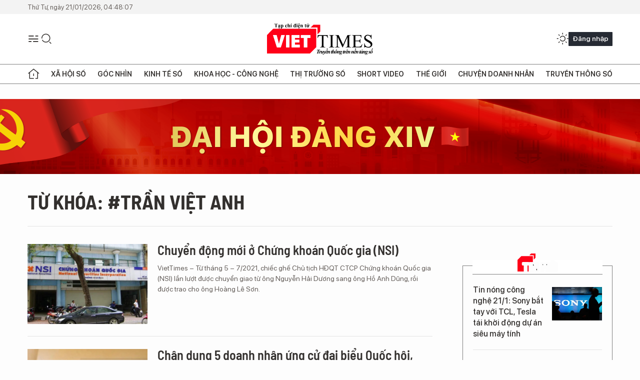

--- FILE ---
content_type: text/html;charset=utf-8
request_url: https://viettimes.vn/tran-viet-anh-tag26552.html
body_size: 12455
content:
<!DOCTYPE html> <html lang="vi"> <head> <title>Trần Việt Anh | TẠP CHÍ ĐIỆN TỬ VIETTIMES</title> <meta name="description" content="Tin tức, hình ảnh, video clip MỚI NHẤT về Trần Việt Anh đang được dư luận quan tâm, cập nhật tin tuc Tran Viet Anh 24h trong ngày tại TẠP CHÍ ĐIỆN TỬ VIETTIMES"/> <meta name="keywords" content="Trần Việt Anh, tin tuc Tran Viet Anh, hinh anh Tran Viet Anh, video clip Tran Viet Anh"/> <meta name="news_keywords" content="Trần Việt Anh, tin tuc Tran Viet Anh, hinh anh Tran Viet Anh, video clip Tran Viet Anh"/> <meta http-equiv="Content-Type" content="text/html; charset=utf-8" /> <meta http-equiv="X-UA-Compatible" content="IE=edge"/> <meta http-equiv="refresh" content="1800" /> <meta name="revisit-after" content="1 days" /> <meta name="viewport" content="width=device-width, initial-scale=1"> <meta http-equiv="content-language" content="vi" /> <meta name="format-detection" content="telephone=no"/> <meta name="format-detection" content="address=no"/> <meta name="apple-mobile-web-app-capable" content="yes"> <meta name="apple-mobile-web-app-status-bar-style" content="black"> <meta name="apple-mobile-web-app-title" content="TẠP CHÍ ĐIỆN TỬ VIETTIMES"/> <meta name="referrer" content="no-referrer-when-downgrade"/> <link rel="shortcut icon" href="https://cdn.viettimes.vn/assets/web/styles/img/favicon.ico" type="image/x-icon" /> <link rel="preconnect" href="https://cdn.viettimes.vn"/> <link rel="dns-prefetch" href="https://cdn.viettimes.vn"/> <link rel="dns-prefetch" href="//www.google-analytics.com" /> <link rel="dns-prefetch" href="//www.googletagmanager.com" /> <link rel="dns-prefetch" href="//stc.za.zaloapp.com" /> <link rel="dns-prefetch" href="//fonts.googleapis.com" /> <script> var cmsConfig = { domainDesktop: 'https://viettimes.vn', domainMobile: 'https://viettimes.vn', domainApi: 'https://api.viettimes.vn', domainStatic: 'https://cdn.viettimes.vn', domainLog: 'https://log.viettimes.vn', googleAnalytics: 'G-9VXR93J6QG', siteId: 0, pageType: 12, objectId: 26552, adsZone: 0, allowAds: true, adsLazy: true, antiAdblock: true, }; var USER_AGENT=window.navigator&&(window.navigator.userAgent||window.navigator.vendor)||window.opera||"",IS_MOBILE=/Android|webOS|iPhone|iPod|BlackBerry|Windows Phone|IEMobile|Mobile Safari|Opera Mini/i.test(USER_AGENT),IS_REDIRECT=!1;function setCookie(e,o,i){var n=new Date,i=(n.setTime(n.getTime()+24*i*60*60*1e3),"expires="+n.toUTCString());document.cookie=e+"="+o+"; "+i+";path=/;"}function getCookie(e){var o=document.cookie.indexOf(e+"="),i=o+e.length+1;return!o&&e!==document.cookie.substring(0,e.length)||-1===o?null:(-1===(e=document.cookie.indexOf(";",i))&&(e=document.cookie.length),unescape(document.cookie.substring(i,e)))}; </script> <meta name="author" content="TẠP CHÍ ĐIỆN TỬ VIETTIMES" /> <meta name="copyright" content="Copyright © 2026 by TẠP CHÍ ĐIỆN TỬ VIETTIMES" /> <meta name="RATING" content="GENERAL" /> <meta name="GENERATOR" content="TẠP CHÍ ĐIỆN TỬ VIETTIMES" /> <meta content="TẠP CHÍ ĐIỆN TỬ VIETTIMES" itemprop="sourceOrganization" name="source"/> <meta content="news" itemprop="genre" name="medium"/> <meta name="robots" content="noarchive, max-image-preview:large, index, follow" /> <meta name="GOOGLEBOT" content="noarchive, max-image-preview:large, index, follow" /> <link rel="canonical" href="https://viettimes.vn/tu-khoa/tran-viet-anh-tag26552.html" /> <meta property="og:site_name" content="TẠP CHÍ ĐIỆN TỬ VIETTIMES"/> <meta property="og:rich_attachment" content="true"/> <meta property="og:type" content="website"/> <meta property="og:url" content="https://viettimes.vn/tu-khoa/tran-viet-anh-tag26552.html"/> <meta property="og:image" content="https://cdn.viettimes.vn/assets/web/styles/img/logo_share.png"/> <meta property="og:image:width" content="1200"/> <meta property="og:image:height" content="630"/> <meta property="og:title" content="Trần Việt Anh"/> <meta property="og:description" content="Tin tức, hình ảnh, video clip MỚI NHẤT về Trần Việt Anh đang được dư luận quan tâm, cập nhật tin tuc Tran Viet Anh 24h trong ngày tại TẠP CHÍ ĐIỆN TỬ VIETTIMES"/> <meta name="twitter:card" value="summary"/> <meta name="twitter:url" content="https://viettimes.vn/tu-khoa/tran-viet-anh-tag26552.html"/> <meta name="twitter:title" content="Trần Việt Anh"/> <meta name="twitter:description" content="Tin tức, hình ảnh, video clip MỚI NHẤT về Trần Việt Anh đang được dư luận quan tâm, cập nhật tin tuc Tran Viet Anh 24h trong ngày tại TẠP CHÍ ĐIỆN TỬ VIETTIMES"/> <meta name="twitter:image" content="https://cdn.viettimes.vn/assets/web/styles/img/logo_share.png"/> <meta name="twitter:site" content="@TẠP CHÍ ĐIỆN TỬ VIETTIMES"/> <meta name="twitter:creator" content="@TẠP CHÍ ĐIỆN TỬ VIETTIMES"/> <script type="application/ld+json"> { "@context": "http://schema.org", "@type": "Organization", "name": "TẠP CHÍ ĐIỆN TỬ VIETTIMES", "url": "https://viettimes.vn", "logo": "https://cdn.viettimes.vn/assets/web/styles/img/logo.png", "foundingDate": "2016", "founders": [ { "@type": "Person", "name": "Cơ quan của Hội Truyền thông số Việt Nam" } ], "address": [ { "@type": "PostalAddress", "streetAddress": "Hà Nội", "addressLocality": "Hà Nội City", "addressRegion": "Northeast", "postalCode": "100000", "addressCountry": "VNM" } ], "contactPoint": [ { "@type": "ContactPoint", "telephone": "+84-862-774-832", "contactType": "customer service" }, { "@type": "ContactPoint", "telephone": "+84-932-288-166", "contactType": "customer service" } ], "sameAs": [ "https://www.youtube.com/@TapchiVietTimes", "https://web.facebook.com/viettimes.vn/", "https://www.tiktok.com/@viettimes.vn?lang=vi-VN" ] } </script> <script type="application/ld+json"> { "@context" : "https://schema.org", "@type" : "WebSite", "name": "TẠP CHÍ ĐIỆN TỬ VIETTIMES", "url": "https://viettimes.vn", "alternateName" : "Tạp chí điện tử Viettimes, Cơ quan của Hội Truyền thông số Việt Nam", "potentialAction": { "@type": "SearchAction", "target": { "@type": "EntryPoint", "urlTemplate": "https:\/\/viettimes.vn/search/?q={search_term_string}" }, "query-input": "required name=search_term_string" } } </script> <script type="application/ld+json"> { "@context":"http://schema.org", "@type":"BreadcrumbList", "itemListElement":[ { "@type":"ListItem", "position":1, "item":{ "@id":"https://viettimes.vn/tu-khoa/tran-viet-anh-tag26552.html", "name":"Trần Việt Anh" } } ] } </script> <link rel="preload" href="https://cdn.viettimes.vn/assets/web/styles/fonts/audio/icomoon.woff" as="font" type="font/woff" crossorigin=""> <link rel="preload" href="https://cdn.viettimes.vn/assets/web/styles/fonts/icomoon/icomoon-12-12-25.woff" as="font" type="font/woff" crossorigin=""> <link rel="preload" href="https://cdn.viettimes.vn/assets/web/styles/fonts/SFProDisplay/SFProDisplay-BlackItalic.woff2" as="font" type="font/woff2" crossorigin=""> <link rel="preload" href="https://cdn.viettimes.vn/assets/web/styles/fonts/SFProDisplay/SFProDisplay-Bold.woff2" as="font" type="font/woff2" crossorigin=""> <link rel="preload" href="https://cdn.viettimes.vn/assets/web/styles/fonts/SFProDisplay/SFProDisplay-Semibold.woff2" as="font" type="font/woff2" crossorigin=""> <link rel="preload" href="https://cdn.viettimes.vn/assets/web/styles/fonts/SFProDisplay/SFProDisplay-Medium.woff2" as="font" type="font/woff2" crossorigin=""> <link rel="preload" href="https://cdn.viettimes.vn/assets/web/styles/fonts/SFProDisplay/SFProDisplay-Regular.woff2" as="font" type="font/woff2" crossorigin=""> <link rel="preload" href="https://cdn.viettimes.vn/assets/web/styles/fonts/BSC/BarlowSemiCondensed-Bold.woff2" as="font" type="font/woff2" crossorigin=""> <link rel="preload" href="https://cdn.viettimes.vn/assets/web/styles/fonts/BSC/BarlowSemiCondensed-SemiBold.woff2" as="font" type="font/woff2" crossorigin=""> <link rel="preload" href="https://cdn.viettimes.vn/assets/web/styles/fonts/NotoSerif/NotoSerif-Bold.woff2" as="font" type="font/woff2" crossorigin=""> <link rel="preload" href="https://cdn.viettimes.vn/assets/web/styles/fonts/NotoSerif/NotoSerif-Medium.woff2" as="font" type="font/woff2" crossorigin=""> <link rel="preload" href="https://cdn.viettimes.vn/assets/web/styles/fonts/NotoSerif/NotoSerif-Regular.woff2" as="font" type="font/woff2" crossorigin=""> <link rel="preload" href="https://cdn.viettimes.vn/assets/web/styles/fonts/PoppinsZ/PoppinsZ-SemiBold.woff2" as="font" type="font/woff2" crossorigin=""> <link rel="preload" href="https://cdn.viettimes.vn/assets/web/styles/fonts/PoppinsZ/PoppinsZ-Medium.woff2" as="font" type="font/woff2" crossorigin=""> <link rel="preload" href="https://cdn.viettimes.vn/assets/web/styles/fonts/PoppinsZ/PoppinsZ-Regular.woff2" as="font" type="font/woff2" crossorigin=""> <link rel="preload" href="https://cdn.viettimes.vn/assets/web/styles/css/main.min-1.0.30.css" as="style"> <link rel="preload" href="https://cdn.viettimes.vn/assets/web/js/main.min-1.0.31.js" as="script"> <link id="cms-style" rel="stylesheet" href="https://cdn.viettimes.vn/assets/web/styles/css/main.min-1.0.30.css"> <script type="text/javascript"> var _metaOgUrl = 'https://viettimes.vn/tu-khoa/tran-viet-anh-tag26552.html'; var page_title = document.title; var tracked_url = window.location.pathname + window.location.search + window.location.hash; </script> <script async="" src="https://www.googletagmanager.com/gtag/js?id=G-9VXR93J6QG"></script> <script> if(!IS_REDIRECT){ window.dataLayer = window.dataLayer || []; function gtag(){dataLayer.push(arguments);} gtag('js', new Date()); gtag('config', 'G-9VXR93J6QG'); } </script> </head> <body class="tag-page"> <div id="sdaWeb_SdaMasthead" class="rennab banner-top" data-platform="1" data-position="Web_SdaMasthead" style="display:none"> </div> <header class="site-header"> <div class="top-header"> <time class="time" id="today"></time> </div> <div class="grid"> <div class="menu-search"> <i class="ic-menu"></i> <div class="search"> <i class="ic-search"></i> <div class="search-form"> <div class="advance-search"> <input type="text" class="txtsearch" placeholder="Nhập từ khóa cần tìm"> <select id="dlMode" class="select-mode"> <option value="4" selected="">Tìm theo tiêu đề</option> <option value="5">Bài viết</option> <option value="2">Tác giả</option> </select> </div> <button type="button" class="btn btn_search" aria-label="Tìm kiếm"> <i class="ic-search"></i>Tìm kiếm </button> </div> </div> </div> <a class="logo" href="https://viettimes.vn" title="TẠP CHÍ ĐIỆN TỬ VIETTIMES">TẠP CHÍ ĐIỆN TỬ VIETTIMES</a> <div class="hdr-action"> <a href="javascript:void(0);" class="notification" title="Nhận thông báo"> <i class="ic-notification"></i> </a> <a href="javascript:void(0);" class="dark-mode" title="Chế độ tối"> <i class="ic-sun"></i> <i class="ic-moon"></i> </a> <div class="wrap-user user-profile"></div> </div> </div> <ul class="menu"> <li class="main"> <a href="/" class="menu-heading" title="Trang chủ"><i class="ic-home"></i></a> </li> <li class="main" data-id="175"> <a class="menu-heading" href="https://viettimes.vn/xa-hoi-so/" title="Xã hội số">Xã hội số</a> <div class="cate-news loading" data-zone="175"></div> </li> <li class="main" data-id="115"> <a class="menu-heading" href="https://viettimes.vn/goc-nhin-truyen-thong/" title="Góc nhìn">Góc nhìn</a> <div class="cate-news loading" data-zone="115"></div> </li> <li class="main" data-id="3"> <a class="menu-heading" href="https://viettimes.vn/kinh-te-so/" title="Kinh tế số">Kinh tế số</a> <div class="cate-news loading" data-zone="3"></div> </li> <li class="main" data-id="109"> <a class="menu-heading" href="https://viettimes.vn/khoa-hoc-cong-nghe/" title="Khoa học - Công nghệ ">Khoa học - Công nghệ </a> <div class="cate-news loading" data-zone="109"></div> </li> <li class="main" data-id="189"> <a class="menu-heading" href="https://viettimes.vn/thi-truong-so/" title="Thị trường số">Thị trường số</a> <div class="cate-news loading" data-zone="189"></div> </li> <li class="main" data-id="195"> <a class="menu-heading" href="https://viettimes.vn/short/" title="Short Video">Short Video</a> <div class="cate-news loading" data-zone="195"></div> </li> <li class="main" data-id="121"> <a class="menu-heading" href="https://viettimes.vn/the-gioi/" title="Thế giới">Thế giới</a> <div class="cate-news loading" data-zone="121"></div> </li> <li class="main" data-id="38"> <a class="menu-heading" href="https://viettimes.vn/doanh-nghiep-doanh-nhan/" title="Chuyện doanh nhân ">Chuyện doanh nhân </a> <div class="cate-news loading" data-zone="38"></div> </li> <li class="main" data-id="116"> <a class="menu-heading" href="https://viettimes.vn/vdca/" title="Truyền thông số">Truyền thông số</a> <div class="cate-news loading" data-zone="116"></div> </li> </ul> </header> <div class="big-menu-vertical"> <div class="hdr-action"> <i class="ic-close">close</i> <a href="#" class="notification"> <i class="ic-notification"></i> </a> <a href="#" class="dark-mode hidden"> <i class="ic-sun"></i> <i class="ic-moon"></i> </a> <a href="#" class="btn-modal" data-target="loginModal"> Đăng nhập </a> </div> <ul class="menu"> <li class="main"> <a href="/" class="menu-heading" title="Trang chủ"><i class="ic-home"></i>Trang chủ</a> </li> <li class="main"> <a class="menu-heading" href="https://viettimes.vn/xa-hoi-so/" title="Xã hội số">Xã hội số</a> <i class="ic-chevron-down"></i> <ul class="sub-menu"> <li class="main"> <a href="https://viettimes.vn/xa-hoi-su-kien/" title="Xã hội">Xã hội</a> </li> <li class="main"> <a href="https://viettimes.vn/phap-luat/" title="Pháp luật">Pháp luật</a> </li> <li class="main"> <a href="https://viettimes.vn/xa-hoi/y-te/" title="Y tế">Y tế</a> </li> </ul> </li> <li class="main"> <a class="menu-heading" href="https://viettimes.vn/goc-nhin-truyen-thong/" title="Góc nhìn">Góc nhìn</a> </li> <li class="main"> <a class="menu-heading" href="https://viettimes.vn/kinh-te-so/" title="Kinh tế số">Kinh tế số</a> <i class="ic-chevron-down"></i> <ul class="sub-menu"> <li class="main"> <a href="https://viettimes.vn/bat-dong-san/" title="Bất động sản">Bất động sản</a> </li> <li class="main"> <a href="https://viettimes.vn/kinh-te-du-lieu/du-lieu/" title="Dữ liệu">Dữ liệu</a> </li> <li class="main"> <a href="https://viettimes.vn/kinh-te-du-lieu/quan-tri/" title="Kinh Doanh">Kinh Doanh</a> </li> <li class="main"> <a href="https://viettimes.vn/chung-khoan/" title="Chứng khoán">Chứng khoán</a> </li> </ul> </li> <li class="main"> <a class="menu-heading" href="https://viettimes.vn/khoa-hoc-cong-nghe/" title="Khoa học - Công nghệ ">Khoa học - Công nghệ </a> <i class="ic-chevron-down"></i> <ul class="sub-menu"> <li class="main"> <a href="https://viettimes.vn/ai/" title="AI">AI</a> </li> <li class="main"> <a href="https://viettimes.vn/cong-nghe/chuyen-doi-so/" title="Chuyển đổi số">Chuyển đổi số</a> </li> <li class="main"> <a href="https://viettimes.vn/ha-tang-so/" title="Hạ tầng số">Hạ tầng số</a> </li> </ul> </li> <li class="main"> <a class="menu-heading" href="https://viettimes.vn/thi-truong-so/" title="Thị trường số">Thị trường số</a> <i class="ic-chevron-down"></i> <ul class="sub-menu"> <li class="main"> <a href="https://viettimes.vn/oto-xe-may/" title="Xe">Xe</a> </li> <li class="main"> <a href="https://viettimes.vn/san-pham-dich-vu/" title="Sản phẩm dịch vụ">Sản phẩm dịch vụ</a> </li> <li class="main"> <a href="https://viettimes.vn/tu-van-tieu-dung/" title="Tư vấn tiêu dùng">Tư vấn tiêu dùng</a> </li> </ul> </li> <li class="main"> <a class="menu-heading" href="https://viettimes.vn/the-gioi/" title="Thế giới">Thế giới</a> <i class="ic-chevron-down"></i> <ul class="sub-menu"> <li class="main"> <a href="https://viettimes.vn/chuyen-la/" title="Chuyện lạ">Chuyện lạ</a> </li> <li class="main"> <a href="https://viettimes.vn/the-gioi/phan-tich/" title="Phân tích">Phân tích</a> </li> <li class="main"> <a href="https://viettimes.vn/cong-nghe-moi/" title="Công nghệ mới">Công nghệ mới</a> </li> </ul> </li> <li class="main"> <a class="menu-heading" href="https://viettimes.vn/doanh-nghiep-doanh-nhan/" title="Chuyện doanh nhân ">Chuyện doanh nhân </a> </li> <li class="main"> <a class="menu-heading" href="https://viettimes.vn/vdca/" title="Truyền thông số">Truyền thông số</a> </li> <li class="main"> <a class="menu-heading" href="https://viettimes.vn/multimedia/" title="Viettimes Media">Viettimes Media</a> <i class="ic-chevron-down"></i> <ul class="sub-menu"> <li class="main"> <a href="https://viettimes.vn/anh/" title="Ảnh">Ảnh</a> </li> <li class="main"> <a href="https://viettimes.vn/video/" title="Video">Video</a> </li> <li class="main"> <a href="https://viettimes.vn/short/" title="Short Video">Short Video</a> </li> <li class="main"> <a href="https://viettimes.vn/emagazine/" title="Emagazine">Emagazine</a> </li> <li class="main"> <a href="https://viettimes.vn/infographic/" title="Infographic">Infographic</a> </li> </ul> </li> </ul> </div> <div class="site-body"> <div id="sdaWeb_SdaAfterMenu" class="rennab " data-platform="1" data-position="Web_SdaAfterMenu" style="display:none"> </div> <div class="container"> <div id="sdaWeb_SdaTop" class="rennab " data-platform="1" data-position="Web_SdaTop" style="display:none"> </div> <div class="breadcrumb"> <h2 class="main"> <a href="https://viettimes.vn/tu-khoa/tran-viet-anh-tag26552.html" title="Trần Việt Anh">Từ khóa: #Trần Việt Anh</a> </h2> </div> <div class="col"> <div class="main-col content-col"> <div class="timeline content-list" data-source="tag-timeline-26552"> <article class="story" data-id="150252"> <figure class="story__thumb"> <a class="cms-link" href="https://viettimes.vn/chuyen-dong-moi-o-chung-khoan-quoc-gia-nsi-post150252.html" title="Chuyển động mới ở Chứng khoán Quốc gia (NSI)"> <img class="lazyload" src="[data-uri]" data-src="https://cdn.viettimes.vn/images/4913bdda32fa4768cd86a5fd17b0758f2406193e64bc00fad9835f3d9c26d8cd0d82439b5b7c08fe7ba6a0d5c3407597479d3bc28e8259627ef70183dd41fa82/nsi-2446.jpg.webp" alt="Chuyển động ít biết ở Chứng khoán Quốc gia (NSI)"> <noscript><img src="https://cdn.viettimes.vn/images/4913bdda32fa4768cd86a5fd17b0758f2406193e64bc00fad9835f3d9c26d8cd0d82439b5b7c08fe7ba6a0d5c3407597479d3bc28e8259627ef70183dd41fa82/nsi-2446.jpg.webp" alt="Chuyển động ít biết ở Chứng khoán Quốc gia (NSI)" class="image-fallback"></noscript> </a> </figure> <h2 class="story__heading" data-tracking="150252"> <a class="cms-link " href="https://viettimes.vn/chuyen-dong-moi-o-chung-khoan-quoc-gia-nsi-post150252.html" title="Chuyển động mới ở Chứng khoán Quốc gia (NSI)"> Chuyển động mới ở Chứng khoán Quốc gia (NSI) </a> </h2> <div class="story__summary "> VietTimes – Từ tháng 5 – 7/2021, chiếc ghế Chủ tịch HĐQT CTCP Chứng khoán Quốc gia (NSI) lần lượt được chuyển giao từ ông Nguyễn Hải Dương sang ông Hồ Anh Dũng, rồi được trao cho ông Hoàng Lê Sơn. </div> </article> <article class="story" data-id="143846"> <figure class="story__thumb"> <a class="cms-link" href="https://viettimes.vn/chan-dung-5-doanh-nhan-ung-cu-dai-bieu-quoc-hoi-hdnd-tai-tp-hcm-post143846.html" title="Chân dung 5 doanh nhân ứng cử đại biểu Quốc hội, HĐND tại TP. HCM"> <img class="lazyload" src="[data-uri]" data-src="https://cdn.viettimes.vn/images/4913bdda32fa4768cd86a5fd17b0758f463e3e798e264843b64a8f601bf0b880b8f305214fe10a15a96a4acc2e398c69ce7aad8b0fa83b4dc21b3530e5e8bac8dd4d00855fd7366fbe26ad1be83cbb12/le-viet-hai-1585786114525-2645.jpeg.webp" alt="Chân dung 5 doanh nhân ứng cử đại biểu Quốc hội, HĐND tại TP. HCM"> <noscript><img src="https://cdn.viettimes.vn/images/4913bdda32fa4768cd86a5fd17b0758f463e3e798e264843b64a8f601bf0b880b8f305214fe10a15a96a4acc2e398c69ce7aad8b0fa83b4dc21b3530e5e8bac8dd4d00855fd7366fbe26ad1be83cbb12/le-viet-hai-1585786114525-2645.jpeg.webp" alt="Chân dung 5 doanh nhân ứng cử đại biểu Quốc hội, HĐND tại TP. HCM" class="image-fallback"></noscript> </a> </figure> <h2 class="story__heading" data-tracking="143846"> <a class="cms-link " href="https://viettimes.vn/chan-dung-5-doanh-nhan-ung-cu-dai-bieu-quoc-hoi-hdnd-tai-tp-hcm-post143846.html" title="Chân dung 5 doanh nhân ứng cử đại biểu Quốc hội, HĐND tại TP. HCM"> Chân dung 5 doanh nhân ứng cử đại biểu Quốc hội, HĐND tại TP. HCM </a> </h2> <div class="story__summary "> VietTimes – Hiệp hội Doanh nghiệp TP. HCM (HUBA) mới đây đã giới thiệu 2 doanh nhân ứng cử đại biểu Quốc hội khóa XV và 3 doanh nhân ứng cử đại biểu HĐND TP. HCM nhiệm kỳ 2021 - 2026. </div> </article> <article class="story" data-id="33548"> <figure class="story__thumb"> <a class="cms-link" href="https://viettimes.vn/go-truong-thanh-lo-sai-lech-nghiem-trong-ngan-hang-nao-dang-run-post33548.html" title="Gỗ Trường Thành lộ “sai lệch nghiêm trọng”, ngân hàng nào đang “run”?"> <img class="lazyload" src="[data-uri]" data-src="https://cdn.viettimes.vn/images/33fd38966d07dfc0bf00687d9f431a22ccf7e200cc93a76216949bf1212444975668b805a21dfdccbd1e1199af5a9b1a68a96eb5cdf90a1f7889645ddb6b7852/6_nzae.jpg.webp" alt="Ảnh minh họa"> <noscript><img src="https://cdn.viettimes.vn/images/33fd38966d07dfc0bf00687d9f431a22ccf7e200cc93a76216949bf1212444975668b805a21dfdccbd1e1199af5a9b1a68a96eb5cdf90a1f7889645ddb6b7852/6_nzae.jpg.webp" alt="Ảnh minh họa" class="image-fallback"></noscript> </a> </figure> <h2 class="story__heading" data-tracking="33548"> <a class="cms-link " href="https://viettimes.vn/go-truong-thanh-lo-sai-lech-nghiem-trong-ngan-hang-nao-dang-run-post33548.html" title="Gỗ Trường Thành lộ “sai lệch nghiêm trọng”, ngân hàng nào đang “run”?"> Gỗ Trường Thành lộ “sai lệch nghiêm trọng”, ngân hàng nào đang “run”? </a> </h2> <div class="story__summary "> VietTimes &ndash; Sẽ kh&ocirc;ng chỉ ri&ecirc;ng nh&agrave; đầu tư đ&atilde; tr&oacute;t bỏ tiền v&agrave;o cổ phiếu TTF cảm thấy sốc. Những &ldquo;sai lệch nghi&ecirc;m trọng&rdquo; li&ecirc;n quan đến h&agrave;ng tồn kho v&agrave; nợ kh&oacute; đ&ograve;i ở C&ocirc;ng ty Cổ phần Tập đo&agrave;n Kỹ nghệ Gỗ Trường Th&agrave;nh chắc chắn cũng sẽ khiến c&aacute;c ng&acirc;n h&agrave;ng cấp vốn cho doanh nghiệp n&agrave;y &ldquo;mất ăn mất ngủ&rdquo;. </div> </article> </div> <button type="button" class="view-more control__loadmore" data-page="1" data-zone="0" data-type="tag" data-tag="26552" data-phrase="Trần Việt Anh"> Xem thêm </button> </div> <div class="sub-col sidebar-right"> <div id="sidebar-top-1"> <div id="sdaWeb_SdaRightHot1" class="rennab " data-platform="1" data-position="Web_SdaRightHot1" style="display:none"> </div> <div class="new-news fyi-position"> <h3 class="box-heading"> <span class="title">Tin mới</span> </h3> <div class="box-content" data-source="latest-news"> <article class="story"> <figure class="story__thumb"> <a class="cms-link" href="https://viettimes.vn/tin-nong-cong-nghe-211-sony-bat-tay-voi-tcl-tesla-tai-khoi-dong-du-an-sieu-may-tinh-post193929.html" title="Tin nóng công nghệ 21/1: Sony bắt tay với TCL, Tesla tái khởi động dự án siêu máy tính"> <img class="lazyload" src="[data-uri]" data-src="https://cdn.viettimes.vn/images/40c8840506af5171700ba1e9853c8498d1ab861b453d41f5dfd38ee05089c8619098c7c91412852a1c19b130284753d625741fce674319b54d57c4b639d9dbf7/capture-4055.png.webp" data-srcset="https://cdn.viettimes.vn/images/40c8840506af5171700ba1e9853c8498d1ab861b453d41f5dfd38ee05089c8619098c7c91412852a1c19b130284753d625741fce674319b54d57c4b639d9dbf7/capture-4055.png.webp 1x, https://cdn.viettimes.vn/images/66439f3d2a23e8b58e4790bb6cd3a086d1ab861b453d41f5dfd38ee05089c8619098c7c91412852a1c19b130284753d625741fce674319b54d57c4b639d9dbf7/capture-4055.png.webp 2x" alt="Tin nóng công nghệ hôm nay."> <noscript><img src="https://cdn.viettimes.vn/images/40c8840506af5171700ba1e9853c8498d1ab861b453d41f5dfd38ee05089c8619098c7c91412852a1c19b130284753d625741fce674319b54d57c4b639d9dbf7/capture-4055.png.webp" srcset="https://cdn.viettimes.vn/images/40c8840506af5171700ba1e9853c8498d1ab861b453d41f5dfd38ee05089c8619098c7c91412852a1c19b130284753d625741fce674319b54d57c4b639d9dbf7/capture-4055.png.webp 1x, https://cdn.viettimes.vn/images/66439f3d2a23e8b58e4790bb6cd3a086d1ab861b453d41f5dfd38ee05089c8619098c7c91412852a1c19b130284753d625741fce674319b54d57c4b639d9dbf7/capture-4055.png.webp 2x" alt="Tin nóng công nghệ hôm nay." class="image-fallback"></noscript> </a> </figure> <h2 class="story__heading" data-tracking="193929"> <a class="cms-link " href="https://viettimes.vn/tin-nong-cong-nghe-211-sony-bat-tay-voi-tcl-tesla-tai-khoi-dong-du-an-sieu-may-tinh-post193929.html" title="Tin nóng công nghệ 21/1: Sony bắt tay với TCL, Tesla tái khởi động dự án siêu máy tính"> Tin nóng công nghệ 21/1: Sony bắt tay với TCL, Tesla tái khởi động dự án siêu máy tính </a> </h2> </article> <article class="story"> <figure class="story__thumb"> <a class="cms-link" href="https://viettimes.vn/gia-vang-sjc-can-moc-170-trieu-dongluong-vang-the-gioi-thiet-lap-ky-luc-post193927.html" title="Giá vàng SJC cán mốc 170 triệu đồng/lượng, vàng thế giới thiết lập kỷ lục"> <img class="lazyload" src="[data-uri]" data-src="https://cdn.viettimes.vn/images/c692e9867c7f5232850ba79dde983fd2811b82565a58c5e1ec69e4c7c9364b2fc10b61503d1b34547832a6e92ef002ad63ee6c54b1ba797be29ecc1ab7c9487bc116124f035048def59b9a8cf3e39c15bf2bf2c98a4655f471a15eb95317ef13/screen-shot-2025-04-18-at-082212-8813-6093.png.webp" data-srcset="https://cdn.viettimes.vn/images/c692e9867c7f5232850ba79dde983fd2811b82565a58c5e1ec69e4c7c9364b2fc10b61503d1b34547832a6e92ef002ad63ee6c54b1ba797be29ecc1ab7c9487bc116124f035048def59b9a8cf3e39c15bf2bf2c98a4655f471a15eb95317ef13/screen-shot-2025-04-18-at-082212-8813-6093.png.webp 1x, https://cdn.viettimes.vn/images/bdaaf18fc366efe6ea2dcbd513884377811b82565a58c5e1ec69e4c7c9364b2fc10b61503d1b34547832a6e92ef002ad63ee6c54b1ba797be29ecc1ab7c9487bc116124f035048def59b9a8cf3e39c15bf2bf2c98a4655f471a15eb95317ef13/screen-shot-2025-04-18-at-082212-8813-6093.png.webp 2x" alt="Giá vàng hôm nay."> <noscript><img src="https://cdn.viettimes.vn/images/c692e9867c7f5232850ba79dde983fd2811b82565a58c5e1ec69e4c7c9364b2fc10b61503d1b34547832a6e92ef002ad63ee6c54b1ba797be29ecc1ab7c9487bc116124f035048def59b9a8cf3e39c15bf2bf2c98a4655f471a15eb95317ef13/screen-shot-2025-04-18-at-082212-8813-6093.png.webp" srcset="https://cdn.viettimes.vn/images/c692e9867c7f5232850ba79dde983fd2811b82565a58c5e1ec69e4c7c9364b2fc10b61503d1b34547832a6e92ef002ad63ee6c54b1ba797be29ecc1ab7c9487bc116124f035048def59b9a8cf3e39c15bf2bf2c98a4655f471a15eb95317ef13/screen-shot-2025-04-18-at-082212-8813-6093.png.webp 1x, https://cdn.viettimes.vn/images/bdaaf18fc366efe6ea2dcbd513884377811b82565a58c5e1ec69e4c7c9364b2fc10b61503d1b34547832a6e92ef002ad63ee6c54b1ba797be29ecc1ab7c9487bc116124f035048def59b9a8cf3e39c15bf2bf2c98a4655f471a15eb95317ef13/screen-shot-2025-04-18-at-082212-8813-6093.png.webp 2x" alt="Giá vàng hôm nay." class="image-fallback"></noscript> </a> </figure> <h2 class="story__heading" data-tracking="193927"> <a class="cms-link " href="https://viettimes.vn/gia-vang-sjc-can-moc-170-trieu-dongluong-vang-the-gioi-thiet-lap-ky-luc-post193927.html" title="Giá vàng SJC cán mốc 170 triệu đồng/lượng, vàng thế giới thiết lập kỷ lục"> Giá vàng SJC cán mốc 170 triệu đồng/lượng, vàng thế giới thiết lập kỷ lục </a> </h2> </article> <article class="story"> <figure class="story__thumb"> <a class="cms-link" href="https://viettimes.vn/khong-nuoc-khong-dien-khong-lo-suoi-nguoi-dan-kiev-khon-don-giua-khung-hoang-nang-luong-post193928.html" title="“Không nước, không điện, không lò sưởi”: Người dân Kiev khốn đốn giữa khủng hoảng năng lượng"> <img class="lazyload" src="[data-uri]" data-src="https://cdn.viettimes.vn/images/[base64]/khong-nuoc-khong-dien-khong-lo-suoi-nguoi-dan-kiev-khon-don-giua-khung-hoang-nang-luong.jpg.webp" data-srcset="https://cdn.viettimes.vn/images/[base64]/khong-nuoc-khong-dien-khong-lo-suoi-nguoi-dan-kiev-khon-don-giua-khung-hoang-nang-luong.jpg.webp 1x, https://cdn.viettimes.vn/images/[base64]/khong-nuoc-khong-dien-khong-lo-suoi-nguoi-dan-kiev-khon-don-giua-khung-hoang-nang-luong.jpg.webp 2x" alt="Một máy phát điện bên ngoài một nhà hàng trong giờ mất điện ở trung tâm Kiev, Ukraine vào ngày 18/1. Ảnh: AFP."> <noscript><img src="https://cdn.viettimes.vn/images/[base64]/khong-nuoc-khong-dien-khong-lo-suoi-nguoi-dan-kiev-khon-don-giua-khung-hoang-nang-luong.jpg.webp" srcset="https://cdn.viettimes.vn/images/[base64]/khong-nuoc-khong-dien-khong-lo-suoi-nguoi-dan-kiev-khon-don-giua-khung-hoang-nang-luong.jpg.webp 1x, https://cdn.viettimes.vn/images/[base64]/khong-nuoc-khong-dien-khong-lo-suoi-nguoi-dan-kiev-khon-don-giua-khung-hoang-nang-luong.jpg.webp 2x" alt="Một máy phát điện bên ngoài một nhà hàng trong giờ mất điện ở trung tâm Kiev, Ukraine vào ngày 18/1. Ảnh: AFP." class="image-fallback"></noscript> </a> </figure> <h2 class="story__heading" data-tracking="193928"> <a class="cms-link " href="https://viettimes.vn/khong-nuoc-khong-dien-khong-lo-suoi-nguoi-dan-kiev-khon-don-giua-khung-hoang-nang-luong-post193928.html" title="“Không nước, không điện, không lò sưởi”: Người dân Kiev khốn đốn giữa khủng hoảng năng lượng"> “Không nước, không điện, không lò sưởi”: Người dân Kiev khốn đốn giữa khủng hoảng năng lượng </a> </h2> </article> <article class="story"> <figure class="story__thumb"> <a class="cms-link" href="https://viettimes.vn/ly-duc-xin-loi-sau-that-bai-truoc-u23-trung-quoc-nhan-khich-le-tu-cdv-va-cac-dan-anh-post193921.html" title="Lý Đức xin lỗi sau thất bại trước U23 Trung Quốc, nhận khích lệ từ CĐV và các &#34;đàn anh&#34;"> <img class="lazyload" src="[data-uri]" data-src="https://cdn.viettimes.vn/images/99d451982d7a911ed12e625f366459e9a796afff4764284da814296eb3e2d374ded061eca402479b37f9d8a481625c683f53565553fe48219e5cb433bce33d929d13382177e2f02aa1692d0b5cc97e22/download-2026-01-21t080423820-9840.jpg.webp" alt="Lý Đức xin lỗi sau thất bại trước U23 Trung Quốc, nhận khích lệ từ CĐV và các &#34;đàn anh&#34;"> <noscript><img src="https://cdn.viettimes.vn/images/99d451982d7a911ed12e625f366459e9a796afff4764284da814296eb3e2d374ded061eca402479b37f9d8a481625c683f53565553fe48219e5cb433bce33d929d13382177e2f02aa1692d0b5cc97e22/download-2026-01-21t080423820-9840.jpg.webp" alt="Lý Đức xin lỗi sau thất bại trước U23 Trung Quốc, nhận khích lệ từ CĐV và các &#34;đàn anh&#34;" class="image-fallback"></noscript> </a> </figure> <h2 class="story__heading" data-tracking="193921"> <a class="cms-link " href="https://viettimes.vn/ly-duc-xin-loi-sau-that-bai-truoc-u23-trung-quoc-nhan-khich-le-tu-cdv-va-cac-dan-anh-post193921.html" title="Lý Đức xin lỗi sau thất bại trước U23 Trung Quốc, nhận khích lệ từ CĐV và các &#34;đàn anh&#34;"> Lý Đức xin lỗi sau thất bại trước U23 Trung Quốc, nhận khích lệ từ CĐV và các "đàn anh" </a> </h2> </article> <article class="story"> <figure class="story__thumb"> <a class="cms-link" href="https://viettimes.vn/dong-ho-garmin-instinct-crossover-amoled-gia-17-trieu-dong-co-gi-manh-so-voi-doi-thu-post193924.html" title="Đồng hồ Garmin Instinct Crossover AMOLED giá 17 triệu đồng có gì mạnh so với đối thủ?"> <img class="lazyload" src="[data-uri]" data-src="https://cdn.viettimes.vn/images/[base64]/vt-garmin-instinct-crossover-amoled-gia-17-trieu-co-xung-dang-anh-6.jpg.webp" data-srcset="https://cdn.viettimes.vn/images/[base64]/vt-garmin-instinct-crossover-amoled-gia-17-trieu-co-xung-dang-anh-6.jpg.webp 1x, https://cdn.viettimes.vn/images/[base64]/vt-garmin-instinct-crossover-amoled-gia-17-trieu-co-xung-dang-anh-6.jpg.webp 2x" alt="Đồng hồ Garmin Instinct Crossover AMOLED giá 17 triệu đồng có gì mạnh so với đối thủ?"> <noscript><img src="https://cdn.viettimes.vn/images/[base64]/vt-garmin-instinct-crossover-amoled-gia-17-trieu-co-xung-dang-anh-6.jpg.webp" srcset="https://cdn.viettimes.vn/images/[base64]/vt-garmin-instinct-crossover-amoled-gia-17-trieu-co-xung-dang-anh-6.jpg.webp 1x, https://cdn.viettimes.vn/images/[base64]/vt-garmin-instinct-crossover-amoled-gia-17-trieu-co-xung-dang-anh-6.jpg.webp 2x" alt="Đồng hồ Garmin Instinct Crossover AMOLED giá 17 triệu đồng có gì mạnh so với đối thủ?" class="image-fallback"></noscript> </a> </figure> <h2 class="story__heading" data-tracking="193924"> <a class="cms-link " href="https://viettimes.vn/dong-ho-garmin-instinct-crossover-amoled-gia-17-trieu-dong-co-gi-manh-so-voi-doi-thu-post193924.html" title="Đồng hồ Garmin Instinct Crossover AMOLED giá 17 triệu đồng có gì mạnh so với đối thủ?"> Đồng hồ Garmin Instinct Crossover AMOLED giá 17 triệu đồng có gì mạnh so với đối thủ? </a> </h2> </article> </div> </div> <div class="box-default fyi-position"> <h3 class="box-heading"> <a class="title" href="https://viettimes.vn/chu-de/thuc-day-kinh-te-so-155.html" title="Thúc đẩy Kinh tế số"> Thúc đẩy Kinh tế số </a> </h3> <div class="box-content" data-source="topic-box-155"> <article class="story"> <figure class="story__thumb"> <a class="cms-link" href="https://viettimes.vn/chu-tich-arobid-tran-van-chin-tiet-lo-chia-khoa-so-giup-doanh-nghiep-viet-vuon-ra-the-gioi-post190676.html" title="Chủ tịch Arobid Trần Văn Chín tiết lộ “chìa khóa số” giúp doanh nghiệp Việt vươn ra thế giới"> <img class="lazyload" src="[data-uri]" data-src="https://cdn.viettimes.vn/images/88c2b7fc7efd5093108429c9cbbc1d7ad46b2cd42a1e7f7571a3cabc62889185a4a86158e06d2f20a31530daf9458e015d1c1dcd47860e8b254e1591f6be0d6648053a09861e1e8909204a507612a6d8/arobid-346-5274.jpg.webp" alt="Chủ tịch Arobid Trần Văn Chín tiết lộ “chìa khóa số” giúp doanh nghiệp Việt vươn ra thế giới"> <noscript><img src="https://cdn.viettimes.vn/images/88c2b7fc7efd5093108429c9cbbc1d7ad46b2cd42a1e7f7571a3cabc62889185a4a86158e06d2f20a31530daf9458e015d1c1dcd47860e8b254e1591f6be0d6648053a09861e1e8909204a507612a6d8/arobid-346-5274.jpg.webp" alt="Chủ tịch Arobid Trần Văn Chín tiết lộ “chìa khóa số” giúp doanh nghiệp Việt vươn ra thế giới" class="image-fallback"></noscript> </a> </figure> <h2 class="story__heading" data-tracking="190676"> <a class="cms-link " href="https://viettimes.vn/chu-tich-arobid-tran-van-chin-tiet-lo-chia-khoa-so-giup-doanh-nghiep-viet-vuon-ra-the-gioi-post190676.html" title="Chủ tịch Arobid Trần Văn Chín tiết lộ “chìa khóa số” giúp doanh nghiệp Việt vươn ra thế giới"> Chủ tịch Arobid Trần Văn Chín tiết lộ “chìa khóa số” giúp doanh nghiệp Việt vươn ra thế giới </a> </h2> </article> <article class="story"> <h2 class="story__heading" data-tracking="190938"> <a class="cms-link " href="https://viettimes.vn/viet-nam-thuc-day-hinh-thanh-he-sinh-thai-5g-ai-cho-phat-trien-ben-vung-asean-post190938.html" title="Việt Nam thúc đẩy hình thành hệ sinh thái 5G – AI cho phát triển bền vững ASEAN"> Việt Nam thúc đẩy hình thành hệ sinh thái 5G – AI cho phát triển bền vững ASEAN </a> </h2> </article> <article class="story"> <h2 class="story__heading" data-tracking="184608"> <a class="cms-link " href="https://viettimes.vn/giai-thuong-vda-tao-dong-luc-manh-me-de-to-chuc-doanh-nghiep-vuon-len-lam-chu-cong-nghe-post184608.html" title="Giải thưởng VDA tạo động lực mạnh mẽ để tổ chức, doanh nghiệp vươn lên làm chủ công nghệ"> <i class="ic-type-emagazine"></i> Giải thưởng VDA tạo động lực mạnh mẽ để tổ chức, doanh nghiệp vươn lên làm chủ công nghệ </a> </h2> </article> <article class="story"> <h2 class="story__heading" data-tracking="184579"> <a class="cms-link " href="https://viettimes.vn/vda-la-giai-thuong-danh-gia-the-hien-no-luc-chuyen-doi-so-quoc-gia-post184579.html" title="&#34;VDA là giải thưởng danh giá, thể hiện nỗ lực chuyển đổi số quốc gia&#34;"> "VDA là giải thưởng danh giá, thể hiện nỗ lực chuyển đổi số quốc gia" </a> </h2> </article> <article class="story"> <h2 class="story__heading" data-tracking="184651"> <a class="cms-link " href="https://viettimes.vn/vda-dong-gop-tich-cuc-vao-su-phat-trien-kinh-te-so-xa-hoi-so-chinh-phu-so-post184651.html" title="VDA đóng góp tích cực vào sự phát triển kinh tế số, xã hội số, chính phủ số"> <i class="ic-type-emagazine"></i> VDA đóng góp tích cực vào sự phát triển kinh tế số, xã hội số, chính phủ số </a> </h2> </article> </div> </div> <div id="sdaWeb_SdaRightHot2" class="rennab " data-platform="1" data-position="Web_SdaRightHot2" style="display:none"> </div> <div id="sdaWeb_SdaRight1" class="rennab " data-platform="1" data-position="Web_SdaRight1" style="display:none"> </div> <div class="box-default fyi-position"> <h3 class="box-heading"> <a class="title" href="https://viettimes.vn/chu-de/trang-chu-1.html" title="TRANG CHỦ"> TRANG CHỦ </a> </h3> <div class="box-content" data-source="topic-box-1"> <article class="story"> <figure class="story__thumb"> <a class="cms-link" href="https://viettimes.vn/dai-hoi-dang-xiv-thao-luan-nhieu-noi-dung-quan-trong-post193920.html" title="Đại hội Đảng XIV thảo luận nhiều nội dung quan trọng"> <img class="lazyload" src="[data-uri]" data-src="https://cdn.viettimes.vn/images/a4db1e36e09f15906d0b45c6abb9a5d84a09e1a86a3a525664888c89661030867659a341e4efd63c1e22d475425faba125741fce674319b54d57c4b639d9dbf7/bnd-1110-1881.jpg.webp" alt="Đại hội Đảng XIV thảo luận nhiều nội dung quan trọng"> <noscript><img src="https://cdn.viettimes.vn/images/a4db1e36e09f15906d0b45c6abb9a5d84a09e1a86a3a525664888c89661030867659a341e4efd63c1e22d475425faba125741fce674319b54d57c4b639d9dbf7/bnd-1110-1881.jpg.webp" alt="Đại hội Đảng XIV thảo luận nhiều nội dung quan trọng" class="image-fallback"></noscript> </a> <i class="ic-type-photo"></i> </figure> <h2 class="story__heading" data-tracking="193920"> <a class="cms-link " href="https://viettimes.vn/dai-hoi-dang-xiv-thao-luan-nhieu-noi-dung-quan-trong-post193920.html" title="Đại hội Đảng XIV thảo luận nhiều nội dung quan trọng"> Đại hội Đảng XIV thảo luận nhiều nội dung quan trọng </a> </h2> </article> <article class="story"> <h2 class="story__heading" data-tracking="193918"> <a class="cms-link " href="https://viettimes.vn/bo-truong-dao-hong-lan-thay-doi-manh-me-de-cham-soc-suc-khoe-nguoi-dan-toan-dien-post193918.html" title="Bộ trưởng Đào Hồng Lan: Thay đổi mạnh mẽ để chăm sóc sức khỏe người dân toàn diện"> Bộ trưởng Đào Hồng Lan: Thay đổi mạnh mẽ để chăm sóc sức khỏe người dân toàn diện </a> </h2> </article> <article class="story"> <h2 class="story__heading" data-tracking="193919"> <a class="cms-link " href="https://viettimes.vn/ong-le-minh-tri-khac-phuc-hau-qua-la-tieu-chi-xem-xet-muc-do-xu-ly-nguoi-pham-toi-post193919.html" title="Ông Lê Minh Trí: Khắc phục hậu quả là tiêu chí xem xét mức độ xử lý người phạm tội"> Ông Lê Minh Trí: Khắc phục hậu quả là tiêu chí xem xét mức độ xử lý người phạm tội </a> </h2> </article> <article class="story"> <h2 class="story__heading" data-tracking="193913"> <a class="cms-link " href="https://viettimes.vn/thu-tuong-phai-the-che-hoa-nghi-quyet-lam-moi-dong-luc-de-dat-tang-truong-2-con-so-post193913.html" title="Thủ tướng: Phải thể chế hóa nghị quyết, làm mới động lực để đạt tăng trưởng 2 con số"> Thủ tướng: Phải thể chế hóa nghị quyết, làm mới động lực để đạt tăng trưởng 2 con số </a> </h2> </article> <article class="story"> <h2 class="story__heading" data-tracking="193914"> <a class="cms-link " href="https://viettimes.vn/bac-bo-ret-dam-co-noi-duoi-6-do-c-post193914.html" title="Bắc Bộ rét đậm, có nơi dưới 6 độ C"> Bắc Bộ rét đậm, có nơi dưới 6 độ C </a> </h2> </article> </div> </div> <div id="sdaWeb_SdaRight2" class="rennab " data-platform="1" data-position="Web_SdaRight2" style="display:none"> </div> <div id="sdaWeb_SdaRight3" class="rennab " data-platform="1" data-position="Web_SdaRight3" style="display:none"> </div> <div id="sdaWeb_SdaRight4" class="rennab " data-platform="1" data-position="Web_SdaRight4" style="display:none"> </div> <div id="sdaWeb_SdaRight5" class="rennab " data-platform="1" data-position="Web_SdaRight5" style="display:none"> </div> </div><div id="sidebar-sticky-1"> <div id="sdaWeb_SdaRightSticky" class="rennab " data-platform="1" data-position="Web_SdaRightSticky" style="display:none"> </div> </div> </div> </div> <div id="sdaWeb_SdaBottom" class="rennab " data-platform="1" data-position="Web_SdaBottom" style="display:none"> </div> </div> </div> <div class="back-to-top"></div> <footer class="site-footer"> <div class="container"> <a href="/" class="logo" title="TẠP CHÍ ĐIỆN TỬ VIETTIMES">TẠP CHÍ ĐIỆN TỬ VIETTIMES</a> <div class="info"> <div class="row"> <p class="text"> <span class="bold">Cơ quan của Hội Truyền thông số Việt Nam</span> </p> <p class="text">Giấy phép hoạt động báo chí số 165/GP-BVHTTDL do Bộ Văn hóa, Thể thao và Du lịch cấp ngày 27/11/2025 </p> <p class="text">Tổng Biên tập: <span class="bold">Nguyễn Bá Kiên</span></p> <p class="text">Tòa soạn: LK16-18, Khu đô thị Hinode Royal Park, Kim Chung, Hoài Đức, Hà Nội</p> <p class="text">Điện thoại/fax: (024)32 151175</p> <p class="text">VP đại diện tại miền Nam: Tầng 3, số 54, đường C1, phường 13, quận Tân Bình, TP.HCM</p> </div> <div class="row"> <p class="text"> <span class="bold">Email:<a href="mailto:toasoan@viettimes.vn" rel="nofollow noopener" target="_blank" class="email"> toasoan@viettimes.vn</a></span> </p> <p class="text"> <span class="bold">Đường dây nóng:</span> 0862 774 832 </p> <p class="text"> <span class="bold">Liên hệ quảng cáo:</span> 093 228 8166 </p> <div class="wrap"> <a href="https://web.facebook.com/viettimes.vn/" target="_blank" class="facebook" title="Theo dõi VietTimes trên Facebook"> <i class="ic-facebook"></i> </a> <a href="#" class="zalo" title="Theo dõi VietTimes trên Zalo">zalo</a> <a href="https://www.youtube.com/@TapchiVietTimes" target="_blank" class="youtube" title="Theo dõi VietTimes trên Youtube"> <i class="ic-youtube"></i> </a> <a href="https://www.tiktok.com/@viettimes.vn?lang=vi-VN" target="_blank" class="tiktok" title="Theo dõi VietTimes trên Tiktok"> <i class="ic-tiktok"></i> </a> </div> </div> </div> </div> <div class="credits"> <div class="container"> <p class="text"> <img src="https://cdn.viettimes.vn/assets/web/styles/img/logo-DMCA.png" alt=""> ® Chỉ được đăng tải nội dung thông tin khi có sự đồng ý bằng văn bản của Tạp chí Viettimes. </p> <div class="row"> <a class="app" target="_blank" href="https://apps.apple.com/vn/app/b%C3%A1o-%C4%91i%E1%BB%87n-t%E1%BB%AD-viettimes/id1499834144?l=vi" title="VietTimes trên App Store">App Store</a> <a class="app" target="_blank"href="https://play.google.com/store/apps/details?id=com.viettimes" title="VietTimes trên Google Play">Google Play</a> </div> </div> </div> </footer> <script>if(!String.prototype.endsWith){String.prototype.endsWith=function(d){var c=this.length-d.length;return c>=0&&this.lastIndexOf(d)===c}}if(!String.prototype.startsWith){String.prototype.startsWith=function(c,d){d=d||0;return this.indexOf(c,d)===d}}function canUseWebP(){var b=document.createElement("canvas");if(!!(b.getContext&&b.getContext("2d"))){return b.toDataURL("image/webp").indexOf("data:image/webp")==0}return false}function replaceWebPToImage(){if(canUseWebP()){return}var f=document.getElementsByTagName("img");for(i=0;i<f.length;i++){var h=f[i];if(h&&h.src.length>0&&h.src.indexOf("/styles/img")==-1){var e=h.src;var g=h.dataset.src;if(g&&g.length>0&&(g.endsWith(".webp")||g.indexOf(".webp?")>-1)&&e.startsWith("data:image")){h.setAttribute("data-src",g.replace(".webp",""));h.setAttribute("src",g.replace(".webp",""))}else{if((e.endsWith(".webp")||e.indexOf(".webp?")>-1)){h.setAttribute("src",e.replace(".webp",""))}}}}}replaceWebPToImage();</script> <script async src="https://sp.zalo.me/plugins/sdk.js"></script> <script defer src="https://common.mcms.one/assets/js/web/common.min-0.0.62.js"></script> <script defer src="https://cdn.viettimes.vn/assets/web/js/main.min-1.0.31.js"></script> <script defer type="module" src="https://cdn.viettimes.vn/assets/web/js/messaging.min-1.0.4.js"></script> <div class="float-ads hidden" id="floating-left" style="z-index: 999; position: fixed; right: 50%; bottom: 0px; margin-right: 600px;"> <div id="sdaWeb_SdaFloatLeft" class="rennab " data-platform="1" data-position="Web_SdaFloatLeft" style="display:none"> </div> </div> <div class="float-ads hidden" id="floating-right" style="z-index:999;position:fixed; left:50%; bottom:0px; margin-left:600px"> <div id="sdaWeb_SdaFloatRight" class="rennab " data-platform="1" data-position="Web_SdaFloatRight" style="display:none"> </div> </div> <div id="sdaWeb_SdaBalloon" class="rennab " data-platform="1" data-position="Web_SdaBalloon" style="display:none"> </div> <div id="fb-root"></div> <script async defer crossorigin="anonymous" src="https://connect.facebook.net/vi_VN/sdk.js#xfbml=1&version=v8.0&appId=1150918135570204&autoLogAppEvents=1"></script> <script type="text/javascript"> var _comscore = _comscore || []; _comscore.push({ c1: "2", c2: "20929007" }); (function () { var s = document.createElement("script"), el = document.getElementsByTagName("script")[0]; s.async = true; s.src = (document.location.protocol == "https:" ? "https://sb" : "http://b") + ".scorecardresearch.com/beacon.js"; el.parentNode.insertBefore(s, el); })(); </script> <noscript> <img src="http://b.scorecardresearch.com/p?c1=2&c2=20929007&cv=2.0&cj=1" /> </noscript> </body> </html>